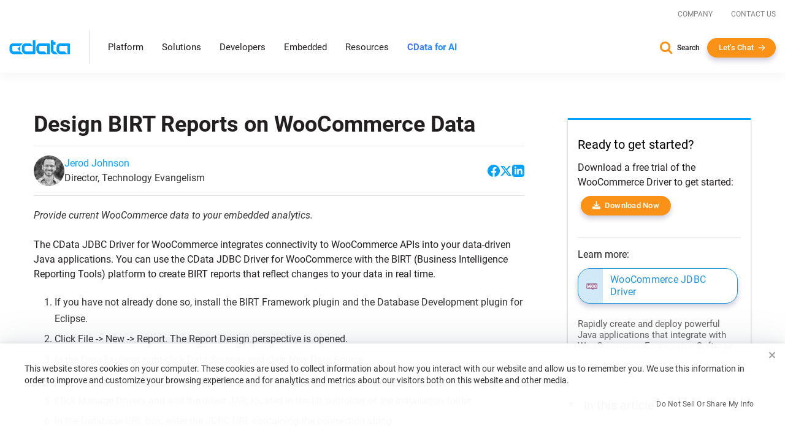

--- FILE ---
content_type: text/javascript; charset=utf-8
request_url: https://cdn.bizible.com/xdc.js?_biz_u=d11ba739488b4255ee73ceb33ca19b8c&_biz_h=-1719904874&cdn_o=a&jsVer=4.26.01.28
body_size: 217
content:
(function () {
    BizTrackingA.XdcCallback({
        xdc: "d11ba739488b4255ee73ceb33ca19b8c"
    });
})();
;


--- FILE ---
content_type: text/xml
request_url: https://api.claydar.com/tracker/event
body_size: 325
content:
<?xml version="1.0"?><SendMessageResponse xmlns="http://queue.amazonaws.com/doc/2012-11-05/"><SendMessageResult><MessageId>51e024a1-1447-4aad-908b-0e819a349917</MessageId><MD5OfMessageBody>20b378653daa7dba3c658c6605186423</MD5OfMessageBody><MD5OfMessageAttributes>bbb30714e1b6a157f230d116d43450ea</MD5OfMessageAttributes></SendMessageResult><ResponseMetadata><RequestId>a70b25a1-74f4-576d-9d89-4459c64ae7ef</RequestId></ResponseMetadata></SendMessageResponse>

--- FILE ---
content_type: text/plain
request_url: https://c.6sc.co/?m=1
body_size: 3
content:
6suuid=4618d01775d600007eb07e690f02000028be5d00